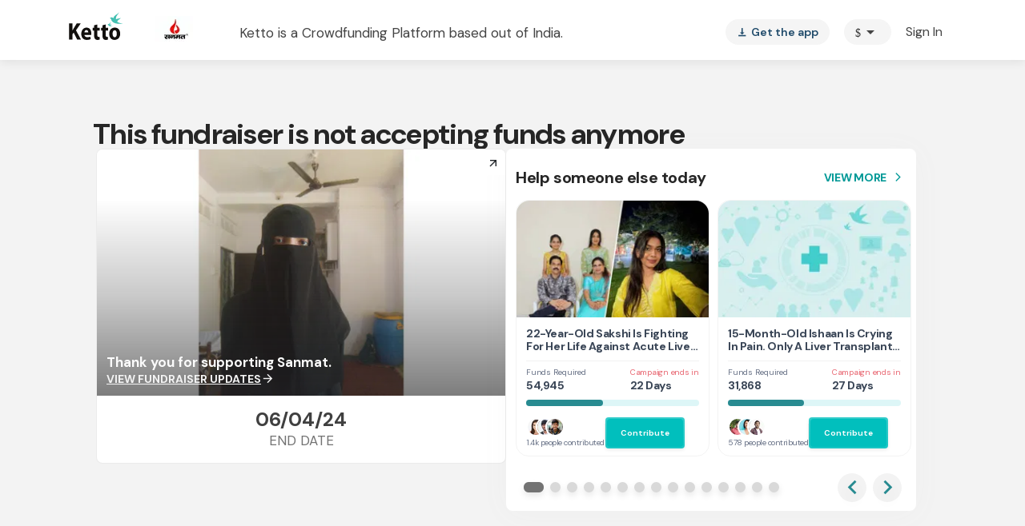

--- FILE ---
content_type: text/javascript
request_url: https://cdn-in.pagesense.io/js/lqge2ovj/8efe89a0bc2f4f40898daa9bf00c1591_visitor_count.js
body_size: 27
content:
window.ZAB.visitorData = {"experiments":{"50kqolY":{"variations":{"7HPs":{"unique_count":"301"},"ryXl":{"unique_count":"28"}},"actual_start_time":1702986946418}},"time":1769712322784}